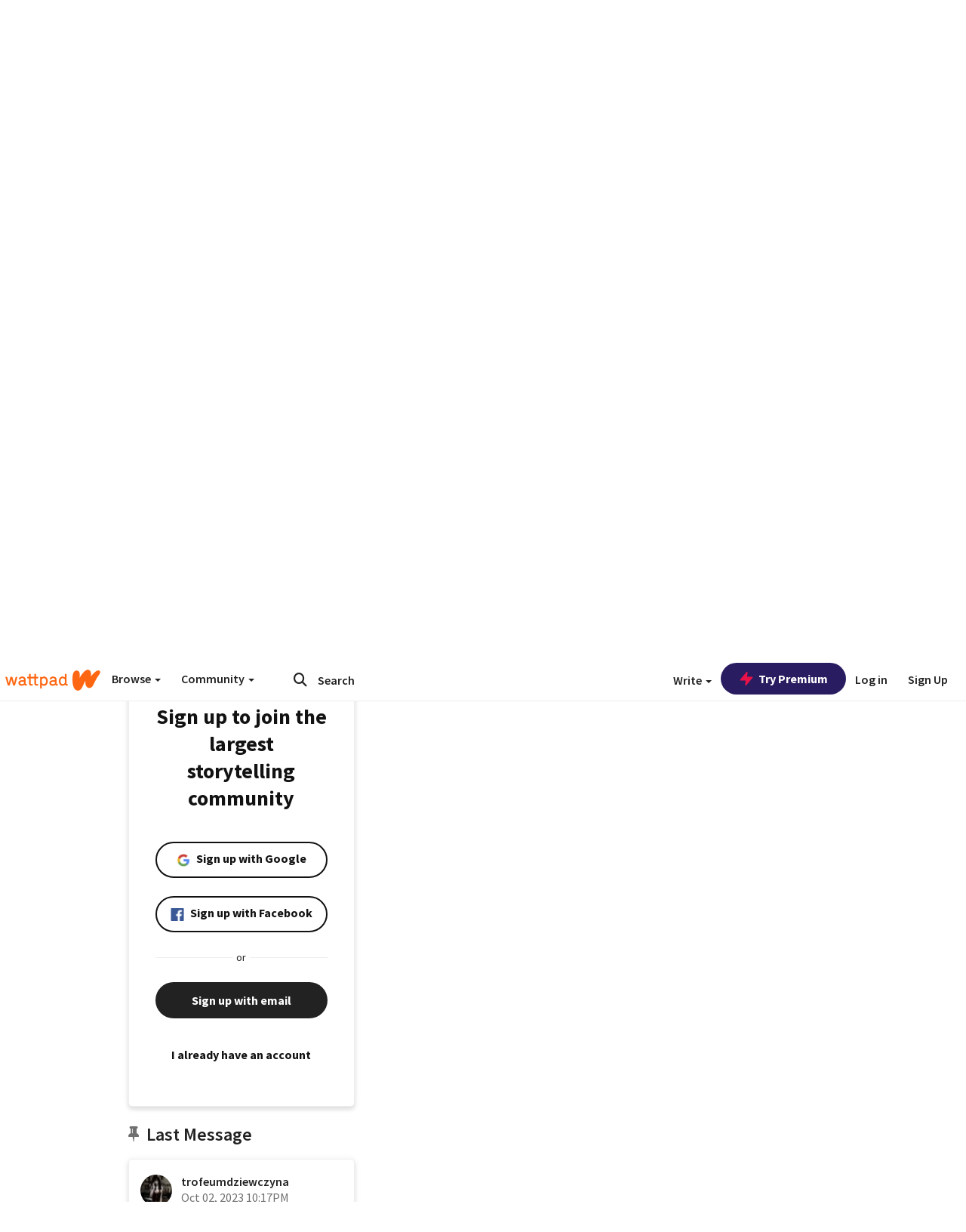

--- FILE ---
content_type: application/javascript
request_url: https://sync.springserve.com/usersync/jsonp?callback=callback
body_size: 197
content:
callback({'user_id': 'e300484e-39f1-488f-92c0-7c3102ba16fb'})

--- FILE ---
content_type: application/javascript;charset=utf-8
request_url: https://ase.clmbtech.com/message?cid=65973%3A3140&val_102=embed.wattpad.com&val_120=0&val_101=65973%3A3140&val_101=ctrt%3Aembed.wattpad.com&val_122=
body_size: 214
content:
$cr.cbkf("[{\"uuid\" : \"b90180a2-88ea-4766-93dc-b22ea4b09362-619o\", \"optout\" : \"null\", \"_col_sync\" : \"false\", \"error\" : \"invalid request!!!\", \"cl\" : \"null\", \"dmp_emhash\" : \"null\", \"dmp_phhash\" : \"null\" }]")